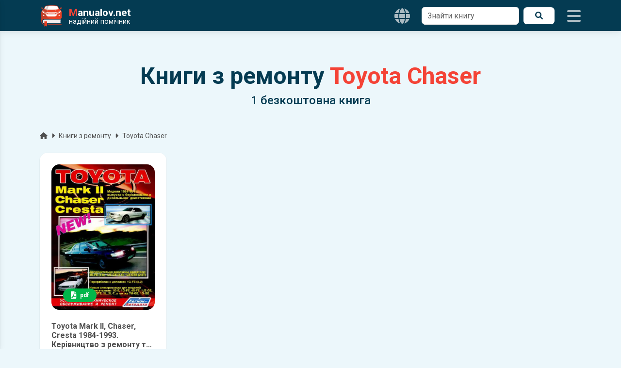

--- FILE ---
content_type: text/html; charset=UTF-8
request_url: https://manualov.net/manuals.php?mark=Toyota&model=Toyota-Chaser
body_size: 7371
content:
<!DOCTYPE html>
<html lang="uk">
<head>
        <meta charset="UTF-8">

  <title>Книги з ремонту Toyota Chaser | Завантажити у форматі pdf</title>

  <meta name="viewport" content="width=device-width, initial-scale=1.0">
  <meta name="description" content="Завантажити електронну книгу з ремонту Toyota Chaser у форматі pdf.">
  <meta name="theme-color" content="#043b52">
  <meta name="google-site-verification" content="BbuScVxPiAFOFGJH8wF8vZf_WPy4bWgodRez3dEpQ0k">
  <meta name="p:domain_verify" content="c9adc87a62b128c8a442b0f8e4c507fc">

  <meta property="og:type" content="website">
  <meta property="og:title" content="Книги з ремонту Toyota Chaser | Завантажити у форматі pdf">
  <meta property="og:description" content="Завантажити електронну книгу з ремонту Toyota Chaser у форматі pdf.">
  <meta property="og:url" content="https://manualov.net/manuals.php?mark=Toyota&model=Toyota-Chaser">
  <meta property="og:image" content="https://manualov.net/images/newdesign/header.jpg">
  <meta property="og:locale" content="uk_UA">

  <link rel="canonical" href="https://manualov.net/manuals.php?mark=Toyota&model=Toyota-Chaser"> 
  <link rel="icon" href="/favicon.ico" type="image/x-icon">
  <link rel="apple-touch-icon" sizes="180x180" href="/images/icons/icon-192x192.png">
  <link rel="manifest" href="/manifest.json">
  <link rel="stylesheet" href="/mdb/css/swiper-bundle.min.css">
  <link rel="stylesheet" href="https://fonts.googleapis.com/css2?family=Roboto:wght@300;400;500;700&display=swap">
  <link rel="stylesheet" href="https://cdnjs.cloudflare.com/ajax/libs/font-awesome/6.0.0/css/all.min.css">
  <link rel="preload" href="/mdb/css/mdb.min.css" as="style" onload="this.onload=null;this.rel='stylesheet'"><noscript><link rel="stylesheet" href="/mdb/css/mdb.min.css"></noscript>
  <link rel="stylesheet" href="/mdb/css/style.css?361">

  <!-- Google Analytics -->
    <script async src="https://www.googletagmanager.com/gtag/js?id=UA-100949887-1"></script>
    <script>
      window.dataLayer = window.dataLayer || [];
      function gtag(){dataLayer.push(arguments);}
      gtag('js', new Date());
      gtag('config', 'UA-100949887-1');
    </script>
  <!-- Google Analytics -->
  <!-- Google Adsence -->
    <script async src="https://pagead2.googlesyndication.com/pagead/js/adsbygoogle.js?client=ca-pub-5274271452941816" crossorigin="anonymous"></script>
    <script async src="https://fundingchoicesmessages.google.com/i/pub-5274271452941816?ers=1" nonce="tr7Her6SRxetXW1nV_ARcQ"></script><script nonce="tr7Her6SRxetXW1nV_ARcQ">(function() {function signalGooglefcPresent() {if (!window.frames['googlefcPresent']) {if (document.body) {const iframe = document.createElement('iframe'); iframe.style = 'width: 0; height: 0; border: none; z-index: -1000; left: -1000px; top: -1000px;'; iframe.style.display = 'none'; iframe.name = 'googlefcPresent'; document.body.appendChild(iframe);} else {setTimeout(signalGooglefcPresent, 0);}}}signalGooglefcPresent();})();</script>
  <!-- Google Adsence -->
  <link rel="alternate" hreflang="uk" href="https://manualov.net/manuals.php?mark=Toyota&model=Toyota-Chaser">
  <link rel="alternate" hreflang="pl" href="https://manualov.net/pl/manuals.php?mark=Toyota&model=Toyota-Chaser">
  <link rel="alternate" hreflang="x-default" href="https://manualov.net/manuals.php?mark=Toyota&model=Toyota-Chaser">

  <script type="application/ld+json">
    {
      "@context": "https://schema.org",
      "@type": "BreadcrumbList",
      "itemListElement": [{
      "@type": "ListItem",
      "position": 1,
      "name": "Manualov.net",
      "item": "https://manualov.net"
      },{
      "@type": "ListItem",
      "position": 2,
      "name": "Книги з ремонту автомобілів",
      "item": "https://manualov.net/manuals.php"
      }
        ,{
          "@type": "ListItem",
          "position": 3,
          "name": "Книги з ремонту Toyota Chaser",
          "item": "https://manualov.net/manuals.php?mark=Toyota&model=Toyota-Chaser"
        }
      ]
    }
  </script>
</head>
<body class="ua">
    <header>
  	<nav id="sidenav" class="navbar brand-bg fixed-top">
  		<div class="container d-flex">
  			<a class="navbar-brand me-auto" href="https://manualov.net">
  				<img src="/images/logo.png" alt="Manualov.net" class="img-fluid" width="48" height="48">
  				<span class="d-flex flex-column ms-2 text-white">
  					<span class="m-0 fw-bold"><span class="red-text">M</span>anualov.net</span>
  					<span class="s-logo d-flex align-items-center">надійний помічник</span>
  				</span>
  			</a>

        
        <nav class="langs">
          <div class="menu__wrapp">
            <ul class="menu__list d-flex align-items-center">
              <li class="menu__item menu_drop">
                <button type="button"
                        class="menu__link icons px-4 d-flex align-items-center"
                        aria-haspopup="true"
                        aria-expanded="false">
                  <i class="fas fa-globe navbaricons"></i>
                </button>
                <ul class="menu__child-wrapp" role="menu">
                  <li class="menu__child-item">
                    <span class="menu__child-link nolink dark-grey-text" aria-current="page">UA</span>
                  </li>
                  <li class="menu__child-item">
                    <a class="menu__child-link dark-grey-text" href="https://manualov.net/pl/manuals.php?mark=Toyota&model=Toyota-Chaser">PL</a>
                  </li>
                </ul>
              </li>
            </ul>
          </div>
        </nav>
              
        <form action="search.php" method="get" class="needs-validation d-none d-lg-block">
          <div class="d-flex">
            <div class="form-outline bg-white border-0">
              <input type="text" id="search1" class="form-control border rounded-5" name="q" required="">
              <label class="form-label" for="search1">Знайти книгу</label>
            </div>
            <button type="submit" class="brand-light-button ms-2 px-4 rounded-5 d-flex align-items-center justify-content-center"><i class="fas fa-search"></i><span class="sr-only">Пошук</span></button>
          </div>
        </form>
  			<div class="icons d-flex align-items-center">
  				<i class="fas fa-bars ms-4 navbaricons mynavbar"></i>
  			</div>
  		</div>
  	</nav>
  	<nav class="sidenav">
      <form action="search.php" method="get" class="needs-validation">
        <div class="d-flex pe-3">
          <div class="form-outline my-4 ms-4">
            <input type="text" id="search2" class="form-control border rounded-5" name="q" required="">
            <label class="form-label" for="search2">Знайти книгу</label>
          </div>
          <button type="submit" class="brand-button my-4 mx-2 px-4 rounded-5 d-flex align-items-center justify-content-center"><i class="fas fa-search"></i><span class="sr-only">Пошук</span></button>
        </div>
      </form>
      <ul class="sidenav-menu p-0" itemscope itemtype="https://www.schema.org/SiteNavigationElement">
        <li class="hr m-0"></li>

        <li class="sidenav-item" itemprop="name">
          <a class="sidenav-link manuals-nav" href="/manuals.php" itemprop="url"><i class="fas fa-tools fa-lg me-3"></i>Ремонт</a>
        </li>
        <li class="sidenav-item" itemprop="name">
          <a class="sidenav-link owners-nav" href="/owners.php" itemprop="url"><i class="fab fa-whmcs fa-lg me-3"></i>Експлуатація</a>
        </li>
        <li class="sidenav-item" itemprop="name">
          <a class="sidenav-link electro-nav" href="/electronics.php" itemprop="url"><i class="fas fa-music fa-lg me-3"></i>Автоелектроніка</a>
        </li>
        <li class="sidenav-item" itemprop="name">
          <a class="sidenav-link spec-nav" href="/spectehnika.php" itemprop="url"><i class="fas fa-snowplow fa-lg me-3"></i>Спецтехніка</a>
        </li>
        <li class="sidenav-item" itemprop="name">
          <a class="sidenav-link garage-nav" href="/garage.php" itemprop="url"><i class="fas fa-book fa-lg me-3"></i>Література</a>
        </li>
        <li class="sidenav-item" itemprop="name">
          <a class="sidenav-link programs-nav" href="/programs.php" itemprop="url"><i class="fab fa-android fa-lg me-3"></i>Мобільні додатки</a>
        </li>
        <li class="hr m-0"></li>
        <li class="sidenav-item" itemprop="name">
          <a class="sidenav-link manuals-nav" href="/calculator.php" itemprop="url"><i class="fas fa-calculator fa-lg me-3"></i>Калькулятор розмитнення</a>
        </li>
        <li class="hr m-0"></li>
        <li class="sidenav-item" itemprop="name">
          <a class="sidenav-link reglament-nav" href="/reglament.php" itemprop="url"><i class="fas fa-fill-drip fa-lg me-3"></i>Технічне обслуговування</a>
        </li>  
        <li class="sidenav-item" itemprop="name">
          <a class="sidenav-link indicators-nav" href="/indicators.php" itemprop="url"><i class="fas fa-tachometer-alt fa-lg me-3"></i>Індикатори</a>
        </li>
        <li class="hr m-0"></li>
        <li class="sidenav-item" itemprop="name">
          <a class="sidenav-link news-nav" href="/news.php" itemprop="url"><i class="far fa-newspaper fa-lg me-3"></i>Новини</a>
        </li>
        <li class="sidenav-item" itemprop="name">
          <a class="sidenav-link blog-nav" href="/blog.php" itemprop="url"><i class="fab fa-readme fa-lg me-3"></i>Автоблог</a>
        </li>
        <li class="hr m-0"></li>
        <li class="sidenav-item" itemprop="name">
          <a class="sidenav-link drivesmart-nav" href="/drivesmart.php" itemprop="url"><i class="fas fa-globe-americas fa-lg me-3"></i>Drive Smart!</a>
        </li>
        <li class="sidenav-item" itemprop="name">
          <a class="sidenav-link advise-nav" href="/advise.php" itemprop="url"><i class="fab fa-readme fa-lg me-3"></i>Корисні поради</a>
        </li>
        <li class="hr m-0"></li>
        <li class="sidenav-item" itemprop="name">
          <a class="sidenav-link faq-nav" href="/faq.php" itemprop="url"><i class="far fa-question-circle fa-lg me-3"></i>Питання та відповіді</a>
        </li>
        <li class="sidenav-item" itemprop="name">
          <a class="sidenav-link contact-nav" href="/contact.php" itemprop="url"><i class="fas fa-envelope fa-lg me-3"></i>Контакти</a>
        </li>
        <li class="sidenav-item" itemprop="name">
          <a class="sidenav-link policy-nav" href="/policy.php" itemprop="url"><i class="fas fa-shield-alt fa-lg me-3"></i>Політика конфіденційності</a>
        </li>
        <li class="sidenav-item" itemprop="name">
          <a class="sidenav-link useragreement-nav" href="/useragreement.php" itemprop="url"><i class="fas fa-user-edit fa-lg me-3"></i>Угода з користувачем</a>
        </li>
        <li class="sidenav-item" itemprop="name">
          <a class="sidenav-link pravo-nav" href="/pravo.php" itemprop="url"><i class="fas fa-user-shield fa-lg me-3"></i>Правовласникам</a>
        </li>
      </ul>
  	</nav>
  </header>  <main>
    <div class="container top-container">
      
              <div class="stylish-text text-center py-5">
                <h1 class="display-5 font-weight-bold mb-0">Книги з ремонту <span class="d-block d-lg-inline-block red-text">Toyota Chaser</span></h1>
                <div class="h4 mb-lg-0 mt-2">1 безкоштовна книга</div>
                <form action="/search.php" method="get" class="needs-validation d-lg-none mt-4 w-100">
                  <div class="d-flex">
                    <div class="form-outline bg-white border-0 w-100">
                      <input type="text" id="search3" class="form-control border rounded-5" name="q" required>
                      <label class="form-label" for="search3">Знайти книгу</label>
                    </div>
                    <button type="submit" class="brand-button mx-2 px-4 rounded-5 d-flex align-items-center justify-content-center">
                      <i class="fas fa-search"></i><span class="sr-only">Пошук</span>
                    </button>
                  </div>
                </form>
              </div>
              <div class="d-flex flex-column flex-lg-row justify-content-between">
                
        <p class="d-flex justify-content-start align-items-center small mr-auto text-truncate mb-4">
          <a class="dark-grey-text" href="/"><span class="sr-only">Головна</span><i class="fa fa-home pr-1"></i></a><i class="fas fa-caret-right px-2"></i>
          <a class="dark-grey-text text-truncate lh-1" href="manuals.php">Книги з ремонту</a><i class="fas fa-caret-right px-2"></i>
          <span class="dark-grey-text text-truncate lh-1">Toyota Chaser</span>
        </p>
      
              </div>
              <div class="row">
                            <div class="col-lg-3 col-12 mb-4">
                  <div class="product d-flex flex-column rounded-7 text-center p-4 hover-zoom shadow-2 justify-content-center">
                    <div class="position-relative">
                      <img
                        src="/images/pixel.gif" data-src="/images/repair/Toyota315.webp" class="lazy-img img-fluid rounded-7 mx-auto" alt="Toyota Mark II, Chaser, Cresta 1984-1993. Керівництво з ремонту та обслуговування" width="225" height="300">
                      <div class="mask">
                        <div class="d-flex justify-content-start align-items-end h-100 p-3">
                          <div class="d-flex justify-content-between align-items-center w-100 mx-2">
                            <span class="badge px-3 py-2 rounded-pill bg-success"><i class="fas fa-file-pdf me-2 fa-lg"></i>pdf</span>                          </div>
                        </div>
                      </div>
                    </div>
                    <div class="product-desc d-flex flex-column mt-4 text-start">
                      <p class="name collapse h6 fw-bold">
                        Toyota Mark II, Chaser, Cresta 1984-1993. Керівництво з ремонту та обслуговування                      </p>
                    </div>
                    <a href="downloadbooks.php?id=4357" class="stretched-link">
                      <span class="sr-only">детальніше</span>
                    </a>
                  </div>
                </div>
                            </div>
                              <div class="promo-pdr mt-4">
  <div class="row">
    <div class="col-md-5 ms-auto">
      <div class="d-flex align-items-center justify-content-center h-100 flex-column flex-lg-row">
        <img src="https://testpdr.online/images/icons/icon-128x128.png" alt="Тести ПДР України" class="img-fluid my-4" width="128" height="128">
        <div class="mx-auto">
          <div class="display-3 fw-bold">Тести <span class="brand-text-light">ПДР</span></div>
          <div class="h5">місце твоєї досконалої підготовки</div>
        </div>
      </div>
    </div>
    <div class="col-md-3">
      <div class="d-flex align-items-center justify-content-center h-100">
        <a href="https://testpdr.online/" target="_blank" rel="noopener" class="brand-light-button mx-auto px-4 py-2 rounded-5 promocount d-block w-75 my-5 text-truncate" data-id="manualov-to-testpdr"><i class="fas fa-user-graduate fa-lg me-4"></i>Спробуй</a>
      </div>
    </div>
    <div class="col-md-3 me-auto d-flex align-items-center">
      <div class="text-start">
        <p><i class="far fa-circle-check fa-lg pe-2"></i>Ефективне вивчення теорії</p>
        <p><i class="far fa-circle-check fa-lg pe-2"></i>Зручна підготовка до іспиту</p>
        <p class="mb-lg-0"><i class="far fa-circle-check fa-lg pe-2"></i>Докладна статистика</p>
      </div>
    </div>
  </div>
</div>

    </div>
    <div class="sidenav-backdrop"></div>
  </main>
    <div class="scrollup"><i class="fas fa-angle-up text-white"></i></div>
  <footer class="brand-bg text-center text-white mt-4">
    <div class="footer-copyright text-center p-4">&copy; 2012-2026 <span class="red-text">M</span>anualov.net</div>
  </footer>  <script src="/mdb/js/jquery-3.6.1.min.js"></script>
<script src="/mdb/js/swiper-element-bundle.min.js"></script>
<script src="/mdb/js/star_rating-ua.js"></script>

<script>
    // SimpleScrollbar
        (function(t, e) {
            if (typeof exports === "object") {
            module.exports = e(window, document);
            } else {
            t.SimpleScrollbar = e(window, document);
            }
        })(this, function(t, e) {
            function s(t) {
            if (!Object.prototype.hasOwnProperty.call(t, "data-simple-scrollbar")) {
                Object.defineProperty(t, "data-simple-scrollbar", {
                value: new o(t)
                });
            }
            }
            function i(t, s) {
            function i(t) {
                var e = t.pageY - a;
                a = t.pageY;
                n(function() {
                s.el.scrollTop += e / s.scrollRatio;
                });
            }
            function r() {
                t.classList.remove("ss-grabbed");
                e.body.classList.remove("ss-grabbed");
                e.removeEventListener("mousemove", i);
                e.removeEventListener("mouseup", r);
            }
            var a;
            t.addEventListener("mousedown", function(s) {
                a = s.pageY;
                t.classList.add("ss-grabbed");
                e.body.classList.add("ss-grabbed");
                e.addEventListener("mousemove", i);
                e.addEventListener("mouseup", r);
                return false;
            });
            }
            function r(t) {
            this.target = t;
            this.direction = window.getComputedStyle(this.target).direction;
            this.bar = '<div class="ss-scroll">';
            this.wrapper = e.createElement("div");
            this.wrapper.setAttribute("class", "ss-wrapper");
            this.el = e.createElement("div");
            this.el.setAttribute("class", "ss-content");
            if (this.direction === "rtl") {
                this.el.classList.add("rtl");
            }
            this.wrapper.appendChild(this.el);
            while (this.target.firstChild) {
                this.el.appendChild(this.target.firstChild);
            }
            this.target.appendChild(this.wrapper);
            this.target.insertAdjacentHTML("beforeend", this.bar);
            this.bar = this.target.lastChild;
            i(this.bar, this);
            this.moveBar();
            this.el.addEventListener("scroll", this.moveBar.bind(this));
            this.el.addEventListener("mouseenter", this.moveBar.bind(this));
            this.target.classList.add("ss-container");
            var s = window.getComputedStyle(t);
            if (s.height === "0px" && s["max-height"] !== "0px") {
                t.style.height = s["max-height"];
            }
            }
            function a() {
            var t = e.querySelectorAll("*[ss-container]");
            for (var i = 0; i < t.length; i++) {
                s(t[i]);
            }
            }
            var n = t.requestAnimationFrame || t.setImmediate || function(t) {
            return setTimeout(t, 0);
            };
            r.prototype = {
            moveBar: function() {
                var t = this.el.scrollHeight;
                var e = this.el.clientHeight;
                var s = this;
                this.scrollRatio = e / t;
                var i = s.direction === "rtl";
                var r = i ? s.target.clientWidth - s.bar.clientWidth + 18 : -1 * (s.target.clientWidth - s.bar.clientWidth);
                n(function() {
                if (s.scrollRatio >= 1) {
                    s.bar.classList.add("ss-hidden");
                } else {
                    s.bar.classList.remove("ss-hidden");
                    s.bar.style.cssText =
                    "height:" + Math.max(100 * s.scrollRatio, 10) + "%; top:" +
                    (s.el.scrollTop / t * 100) + "%;right:" + r + "px;";
                }
                });
            }
            };
            e.addEventListener("DOMContentLoaded", a);
            r.initEl = s;
            r.initAll = a;
            var o = r;
            return o;
        });
    // SimpleScrollbar
    // lazy-img
        document.addEventListener('DOMContentLoaded', function () {
            var lazyImages = [].slice.call(document.querySelectorAll('img.lazy-img[data-src]'));

            if ('IntersectionObserver' in window) {
                var observer = new IntersectionObserver(function (entries, obs) {
                entries.forEach(function (entry) {
                    if (entry.isIntersecting) {
                    var img = entry.target;
                    var src = img.getAttribute('data-src');
                    if (src) {
                        img.src = src;
                        img.removeAttribute('data-src');
                        img.classList.remove('lazy-img');
                    }
                    obs.unobserve(img);
                    }
                });
                }, {
                rootMargin: '200px 0px', // підвантажувати трохи наперед
                threshold: 0.01
                });

                lazyImages.forEach(function (img) {
                observer.observe(img);
                });
            } else {
                // fallback на scroll/resize (можна використати попередній варіант)
            }
        });
    // lazy-img
    // основна логіка після готовності DOM
        document.addEventListener('DOMContentLoaded', function() {
            // Swiper
                function initSwiper(selector, params) {
                var nodes = document.querySelectorAll(selector);
                nodes.forEach(function(swiperEl) {
                    Object.assign(swiperEl, params);
                    if (typeof swiperEl.initialize === 'function') {
                    swiperEl.initialize();
                    }
                });
                }

                initSwiper('.swiper-carusel-repair', {
                slidesPerView: 2,
                spaceBetween: 30,
                breakpoints: {
                    768: { slidesPerView: 3 },
                    1024: { slidesPerView: 4 },
                    1200: { slidesPerView: 5 }
                }
                });

                initSwiper('.swiper-carusel-repair-4', {
                slidesPerView: 2,
                spaceBetween: 30,
                breakpoints: {
                    768: { slidesPerView: 3 },
                    1024: { slidesPerView: 4 },
                    1200: { slidesPerView: 4 }
                }
                });

                initSwiper('.swiper-carusel-owners', {
                slidesPerView: 1,
                spaceBetween: 30,
                breakpoints: {
                    768: { slidesPerView: 2 },
                    1024: { slidesPerView: 3 },
                    1200: { slidesPerView: 3 }
                }
                });

                initSwiper('.swiper-carusel-owners-4', {
                slidesPerView: 1,
                spaceBetween: 30,
                breakpoints: {
                    768: { slidesPerView: 2 },
                    1024: { slidesPerView: 3 },
                    1200: { slidesPerView: 4 }
                }
                });

                initSwiper('.swiper-carusel-apps', {
                slidesPerView: 1,
                spaceBetween: 30,
                breakpoints: {
                    768: { slidesPerView: 2 },
                    1024: { slidesPerView: 3 },
                    1200: { slidesPerView: 3 }
                }
                });


                initSwiper('.swiper-carusel-indicators', {
                slidesPerView: 2,
                spaceBetween: 30,
                breakpoints: {
                    768: { slidesPerView: 4 },
                    1024: { slidesPerView: 6 },
                    1200: { slidesPerView: 6 }
                }
                });

                initSwiper('.swiper-carusel-news-cat', {
                slidesPerView: 2,
                spaceBetween: 30,
                breakpoints: {
                    768: { slidesPerView: 4 },
                    1024: { slidesPerView: 6 },
                    1200: { slidesPerView: 6 }
                }
                });

                initSwiper('.swiper-carusel-news', {
                slidesPerView: 1,
                spaceBetween: 30,
                breakpoints: {
                    768: { slidesPerView: 4 },
                    1024: { slidesPerView: 4 },
                    1200: { slidesPerView: 4 }
                }
                });

                initSwiper('.swiper-carusel-blog', {
                slidesPerView: 1,
                spaceBetween: 30,
                breakpoints: {
                    768: { slidesPerView: 3 },
                    1024: { slidesPerView: 3 },
                    1200: { slidesPerView: 3 }
                }
                });

            // Swiper
            // left menu (sidenav)
                if (window.jQuery) {
                (function($) {
                    $('.mynavbar').on('click', function() {
                    $('.sidenav').css('transform', 'translateX(0%)');
                    if ($('.sidenav-backdrop').css('display') === 'none') {
                        $('.sidenav-backdrop').removeAttr('style');
                    }
                    $('.sidenav-backdrop').addClass('back-shadow');
                    });

                    $('.sidenav-backdrop').on('click', function() {
                    $('.sidenav').css('transform', 'translateX(-100%)');
                    $('.sidenav-backdrop').removeClass('back-shadow');
                    });
                })(jQuery);
                }
            // left menu (sidenav)
            // accordion
                (function() {
                var acc = document.getElementsByClassName("accordion");
                for (var i = 0; i < acc.length; i++) {
                    acc[i].addEventListener("click", function() {
                    this.classList.toggle("active");
                    var panel = this.nextElementSibling;
                    if (panel.style.maxHeight) {
                        panel.style.maxHeight = null;
                    } else {
                        panel.style.maxHeight = panel.scrollHeight + "px";
                    }
                    });
                }
                })();
            // accordion
            // SimpleScrollbar init for containers
                (function() {
                var scrollSelectors = [".sidenav", ".myscroll", ".vmenu"];
                scrollSelectors.forEach(function(selector) {
                    var el = document.querySelector(selector);
                    if (el) {
                    SimpleScrollbar.initEl(el);
                    }
                });
                })();
            // SimpleScrollbar init for containers
            // scrollup
                if (window.jQuery) {
                (function($) {
                    $(window).on('scroll', function() {
                    if ($(window).scrollTop() > 200) {
                        $('.scrollup').addClass('show');
                    } else {
                        $('.scrollup').removeClass('show');
                    }
                    });

                    $('.scrollup').on('click', function() {
                    window.scrollTo({
                        top: 0,
                        behavior: 'smooth'
                    });
                    return false;
                    });
                })(jQuery);
                }
            // scrollup
            // input / textarea active class
                if (window.jQuery) {
                (function($) {
                    $(document).on('input change', 'input, textarea', function() {
                    if ($.trim($(this).val()).length) {
                        $(this).addClass('active');
                    } else {
                        $(this).removeClass('active');
                    }
                    });
                })(jQuery);
                }
            // input / textarea active class
            // btn-close
                if (window.jQuery) {
                (function($) {
                    $(document).on('click', '.btn-close', function(e) {
                    e.preventDefault();
                    var $m = $(this).closest('.modal');
                    var isInform = $m.hasClass('inform');

                    $m.stop(true, true).fadeOut(200, function() {
                        $m.removeClass('show');
                        if (isInform) {
                        location.reload();
                        }
                    });

                    $('.sidenav-backdrop').stop(true, true).fadeOut(200, function() {
                        $(this).removeClass('back-shadow');
                    });
                    });
                })(jQuery);
                }
            // btn-close
            // promo
                $(".promocount").click(function() { 
                    $.post('myrequire/myrequest.php',{'type': 'promocount', 'subtype': $(this).attr('data-id')})
                });
            // promo
            // колонки однакової висоти
                function updateLeftHeight() {
                if (!window.jQuery) return;
                var $right = $('#rightdiv');
                var $left = $('#leftdiv');
                if ($right.length && $left.length) {
                    $left.height($right.outerHeight());
                }
                }

                updateLeftHeight();
                window.addEventListener('load', updateLeftHeight);
                window.addEventListener('resize', updateLeftHeight);
            // колонки однакової висоти
            // меню випадаюче
                $('.menu_drop').on('click', function (e) {
                    e.stopPropagation();

                    // закрити всі інші відкриті меню
                    $('.menu__child-wrapp').removeClass('dropped');

                    // відкрити тільки меню всередині поточного menu_drop
                    $(this).find('.menu__child-wrapp').addClass('dropped');
                });

                $(document).on('mouseup', function (e) {
                    var $openedMenus = $('.menu__child-wrapp.dropped');

                    if (!$openedMenus.is(e.target) && $openedMenus.has(e.target).length === 0) {
                        $openedMenus.removeClass('dropped');
                    }
                });

            // меню випадаюче
        });
    // основна логіка після готовності DOM
</script>
</body>
</html>


--- FILE ---
content_type: text/html; charset=utf-8
request_url: https://www.google.com/recaptcha/api2/aframe
body_size: 257
content:
<!DOCTYPE HTML><html><head><meta http-equiv="content-type" content="text/html; charset=UTF-8"></head><body><script nonce="AVvxpLseIF7SQTr1Kroi4g">/** Anti-fraud and anti-abuse applications only. See google.com/recaptcha */ try{var clients={'sodar':'https://pagead2.googlesyndication.com/pagead/sodar?'};window.addEventListener("message",function(a){try{if(a.source===window.parent){var b=JSON.parse(a.data);var c=clients[b['id']];if(c){var d=document.createElement('img');d.src=c+b['params']+'&rc='+(localStorage.getItem("rc::a")?sessionStorage.getItem("rc::b"):"");window.document.body.appendChild(d);sessionStorage.setItem("rc::e",parseInt(sessionStorage.getItem("rc::e")||0)+1);localStorage.setItem("rc::h",'1768895746502');}}}catch(b){}});window.parent.postMessage("_grecaptcha_ready", "*");}catch(b){}</script></body></html>

--- FILE ---
content_type: application/javascript; charset=utf-8
request_url: https://fundingchoicesmessages.google.com/f/AGSKWxU6KAvO52JRj7O1EGeOb0VKrUcrjA3Qic06GhoOw68O9tS389ghVCHJPoApH69cij3CR3-BI89-m9-5rNzt35va7FwNjDyLzSo5SnF1Oh6ZSS-FyX3n2RIhvRyxG0NrixSGum4lq34Pn3qW4IsMYnMkOVVqMHemq1lBqrAiwJsPbKTWC1DLRUeuBodW/_/adcache./settings/ad./oas_home_/fif.html?s=/admarvel.
body_size: -1288
content:
window['46dcaaee-5dfe-4551-8a99-d3b38f89f8c1'] = true;